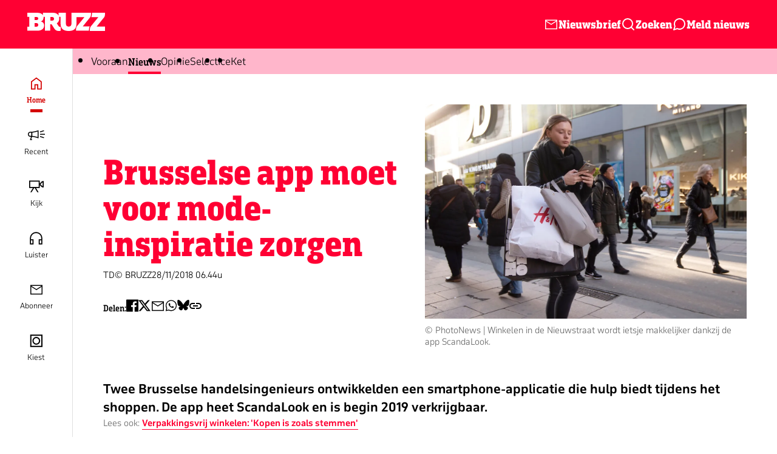

--- FILE ---
content_type: text/html; charset=UTF-8
request_url: https://www.bruzz.be/api/theme_section/actua/0
body_size: 1805
content:
  <div class="blocks"
  >

                
            
      
                                        


            <div class="block block--section is-full" id="vooraan-op-bruzz">
        
  
<div class="teaser-section teaser-section--container">

  <div class="teaser-section__inner">
    
  <div  class="section-title">
    <div class="section-title__inner">
      <div class="section-title__top">
                  <a href="/homepage" class="section-title__title-wrapper">
                                        <h2 class="section-title__title">
              Vooraan op BRUZZ
            </h2>
                                    </a>
                          <div class="section-title__link">
            
<a  href="/homepage" class="link">
  <span class="link__inner">
        <span class="link__line">Meer berichten</span>
  </span>
</a>
          </div>
              </div>
          </div>
  </div>
          
  <ul class="teaser-section__items">
        
          
            
      <li>
          

  
  








          

<div class="teaser-wrapper">
  <a  class="teaser teaser--variant-vertical teaser--type-article" role="link" tabindex="0" aria-label="Financiële problemen bij Cowboy laten 8.000 investeerders met lege handen achter" href="/actua/economie/financiele-problemen-bij-cowboy-laten-8000-investeerders-met-lege-handen-achter-2025" >
          <div class="teaser__media">
        
                  <img src="https://wmimages.bruzz.be/styles/621618be6d3369d13658662681cb34bf8e67c240/bulk_image_upload/1567687538/Cowboy_heeft_een_tijdelijke_showroom_met_testcircuit_aan_de_Henegouwenkaai_(c)_Peter_Dhondt-BRUZZ.jpg?style=W3sicmVzaXplIjp7ImZpdCI6ImNvdmVyIiwid2lkdGgiOjc1MCwiaGVpZ2h0Ijo1MDAsImdyYXZpdHkiOiJjZW50ZXIiLCJ3aXRob3V0RW5sYXJnZW1lbnQiOmZhbHNlfX0seyJqcGVnIjp7InF1YWxpdHkiOjcwfX1d&amp;sign=13a8036fc7a585d49bbc98b753911f98f5aebfba2746abcefa92c1640b2a8416" width="2500" height="1875" alt="Cowboy heeft een tijdelijke showroom met testcircuit aan de Henegouwenkaai" loading="lazy"/>
                                      </div>
    
    <div class="teaser__content">
      
          <h3 class="teaser__title">
        Financiële problemen bij Cowboy laten 8.000 investeerders met lege handen achter
      </h3>
        
              <div class="meta">
      <div class="meta__item">
            <div>
        Economie
      </div>
    </div>
      <div class="meta__item">
            <div data-dynamic-date="1764916861">
        05/12/2025
      </div>
    </div>
  </div>
                </div>
  </a>
</div>
      </li>
          
            
      <li>
          

  
  










<div class="teaser-wrapper">
  <a  class="teaser teaser--variant-horizontal teaser--type-article" role="link" tabindex="0" aria-label="Proefboringen voor koolstofarm warmtenetwerk in Brusselse Noordwijk maandag van start " href="/actua/milieu/proefboringen-voor-koolstofarm-warmtenetwerk-brusselse-noordwijk-maandag-van-start" >
          <div class="teaser__media">
        
                  <img src="https://wmimages.bruzz.be/styles/a1406db95a1bdac9f6471a879196dd6d27a707b4/2023-09/1d43be1e-maximiliaanparkthurntaxisappartement.jpg?style=W3sianBlZyI6eyJxdWFsaXR5Ijo3NX19LHsicmVzaXplIjp7ImZpdCI6ImNvdmVyIiwid2lkdGgiOjM2MCwiaGVpZ2h0IjoyNzAsImdyYXZpdHkiOiJjZW50ZXIiLCJ3aXRob3V0RW5sYXJnZW1lbnQiOnRydWV9fV0=&amp;sign=b585e6edd78cbbf3e75bdfd38bf0d7adf80ef4f7a55a4dc261c9c598a0c1bab9" width="640" height="427" alt="" loading="lazy"/>
                                      </div>
    
    <div class="teaser__content">
      
          <h3 class="teaser__title">
        Proefboringen voor koolstofarm warmtenetwerk in Brusselse Noordwijk maandag van start 
      </h3>
        
              <div class="meta">
      <div class="meta__item">
            <div>
        Milieu
      </div>
    </div>
      <div class="meta__item">
            <div data-dynamic-date="1764913100">
        05/12/2025
      </div>
    </div>
  </div>
                </div>
  </a>
</div>
      </li>
          
            
      <li>
          

  
  



  






<div class="teaser-wrapper">
  <a  class="teaser teaser--variant-horizontal teaser--type-article" role="link" tabindex="0" aria-label=" Huisnummer 541: &#039;De politici lijken zich niet bewust van wat ze aanrichten&#039;, Dit is gelabeld met Nationaal record formatie" href="/actua/samenleving/huisnummer-541-de-politici-lijken-zich-niet-bewust-van-wat-ze-aanrichten-2025-12" >
          <div class="teaser__media">
        
                  <img src="https://wmimages.bruzz.be/styles/9ff41b85c1e5aeaeeadb09bf8f463fdc913dc9da/2025-11/e698f027-229d98e6-untitled-1.png?style=W3sicmVzaXplIjp7ImZpdCI6ImNvdmVyIiwid2lkdGgiOjM2MCwiaGVpZ2h0IjoyNzAsImdyYXZpdHkiOiJjZW50ZXIiLCJ3aXRob3V0RW5sYXJnZW1lbnQiOnRydWV9fV0=&amp;sign=9fe2444f9c41a6da98bbe77feeb40254abe9eeff879e4612a43aeabb8fb8d30b" width="1500" height="900" alt="" loading="lazy"/>
                                      </div>
    
    <div class="teaser__content">
              <div class="teaser__labels">
          
    <div  class="label">
      <div class="label__bg"></div>
    <div class="label__inner">
      Nationaal record formatie
            
          </div>
    </div>
          </div>
      
          <h3 class="teaser__title">
         Huisnummer 541: &#039;De politici lijken zich niet bewust van wat ze aanrichten&#039;
      </h3>
        
              <div class="meta">
      <div class="meta__item">
            <div>
        Samenleving
      </div>
    </div>
      <div class="meta__item">
            <div data-dynamic-date="1764913500">
        05/12/2025
      </div>
    </div>
  </div>
                </div>
  </a>
</div>
      </li>
          
            
      <li>
          

  
  










<div class="teaser-wrapper">
  <a  class="teaser teaser--variant-horizontal teaser--type-article" role="link" tabindex="0" aria-label="Akkoord bij Carrefour: 16 winkels in en rond Brussel ook op zondagochtend open " href="/actua/economie/akkoord-bij-carrefour-16-winkels-en-rond-brussel-ook-op-zondagochtend-open-2025-12" >
          <div class="teaser__media">
        
                  <img src="https://wmimages.bruzz.be/styles/a1406db95a1bdac9f6471a879196dd6d27a707b4/bulk_image_upload/1516890290/Carrefour_winkel_supermarkt_logo_3_(c)_PhotoNews.jpg?style=W3sianBlZyI6eyJxdWFsaXR5Ijo3NX19LHsicmVzaXplIjp7ImZpdCI6ImNvdmVyIiwid2lkdGgiOjM2MCwiaGVpZ2h0IjoyNzAsImdyYXZpdHkiOiJjZW50ZXIiLCJ3aXRob3V0RW5sYXJnZW1lbnQiOnRydWV9fV0=&amp;sign=90ea8174be775d60c340ec6fcb94e0cca6446905cb94680f4e2044bf91491eec" width="1380" height="919" alt="Carrefour winkel supermarkt logo 3" loading="lazy"/>
                                      </div>
    
    <div class="teaser__content">
      
          <h3 class="teaser__title">
        Akkoord bij Carrefour: 16 winkels in en rond Brussel ook op zondagochtend open 
      </h3>
        
              <div class="meta">
      <div class="meta__item">
            <div>
        Economie
      </div>
    </div>
      <div class="meta__item">
            <div data-dynamic-date="1764920078">
        05/12/2025
      </div>
    </div>
  </div>
                </div>
  </a>
</div>
      </li>
      </ul>
                  <div class="teaser-section__mobile-link">
        
<a  href="/homepage" class="link">
  <span class="link__inner">
        <span class="link__line">Meer berichten</span>
  </span>
</a>
      </div>
      </div>
</div>
      </div>
                  </div>


--- FILE ---
content_type: text/css; charset=utf-8
request_url: https://www.bruzz.be/themes/custom/drupack/public/resources/index.css?t6oxlh
body_size: 658
content:
._citynews_4s9hl_1{background-color:var(--color-velvet);padding:var(--space-m);color:var(--color-velvet-dark);display:flex;flex-direction:column;gap:var(--space-m)}._citynews_4s9hl_1 h2{color:var(--color-velvet-dark);font-size:var(--font-size-l);font-weight:800}._citynews_4s9hl_1 p{font-size:14px;margin-top:.5rem}._citynews_4s9hl_1 audio{width:100%}._citynews_4s9hl_1 audio::-webkit-media-controls-panel{background-color:transparent}._citynews_4s9hl_1 audio::-webkit-media-controls-enclosure{background-color:#fff;border-radius:0}._citynews_4s9hl_1 audio::-webkit-media-controls-play-button,._citynews_4s9hl_1 audio::-webkit-media-controls-mute-button,._citynews_4s9hl_1 audio::-webkit-media-controls-volume-slider,._citynews_4s9hl_1 audio::-webkit-media-controls-seek-back-button,._citynews_4s9hl_1 audio::-webkit-media-controls-seek-forward-button{filter:invert(9%) sepia(99%) saturate(7472%) hue-rotate(296deg) brightness(60%) contrast(120%);background-color:transparent}._citynews_4s9hl_1 audio::-webkit-media-controls-thumb{background-color:var(--color-velvet-dark)}._citynews_4s9hl_1 audio::-webkit-media-controls-current-time-display,._citynews_4s9hl_1 audio::-webkit-media-controls-time-remaining-display{color:var(--color-black)}._citynews__content_4s9hl_38 ._summary-list_4s9hl_38{list-style:none;padding:0;margin:0;display:flex;flex-direction:column;align-items:start}._citynews__content_4s9hl_38 ._summary-item_4s9hl_46{margin-bottom:16px}._citynews__content_4s9hl_38 ._timestamp-link_4s9hl_49{background:none;border:1px solid #e0e0e0;background-color:#f8f9fa;color:inherit;text-decoration:none;cursor:pointer;padding:12px 16px;margin:0;font:inherit;font-weight:500;display:flex;align-items:center;gap:12px;border-radius:6px;width:100%;text-align:left;transition:none}._citynews__content_4s9hl_38 ._timestamp-link_4s9hl_49:hover{background-color:#f0f0f0}._citynews__content_4s9hl_38 ._play-icon_4s9hl_71{color:#fff;flex-shrink:0;background-color:#000;border-radius:50%;padding:4px;width:24px;height:24px;display:flex;align-items:center;justify-content:center;box-shadow:0 2px 4px #0000001a}._citynews__content_4s9hl_38 ._play-icon_4s9hl_71 svg{width:20px;height:20px;margin-left:1px}._citynews__content_4s9hl_38 ._summary-text_4s9hl_89{color:#333;font-size:14px;font-weight:500}._citynews__content_4s9hl_38 ul{list-style:disc;list-style-position:inside}._citynews__content_4s9hl_38 ul li::marker{color:var(--color-velvet-dark)}._citynews__content_4s9hl_38 ul li{font-size:var(--font-size--s);color:var(--color-black)}._citynews__content_4s9hl_38 ul li ._timestamp-link_4s9hl_49{background:none;border:none;color:inherit;cursor:pointer;padding:0;margin-right:8px;font:inherit;font-weight:600}
